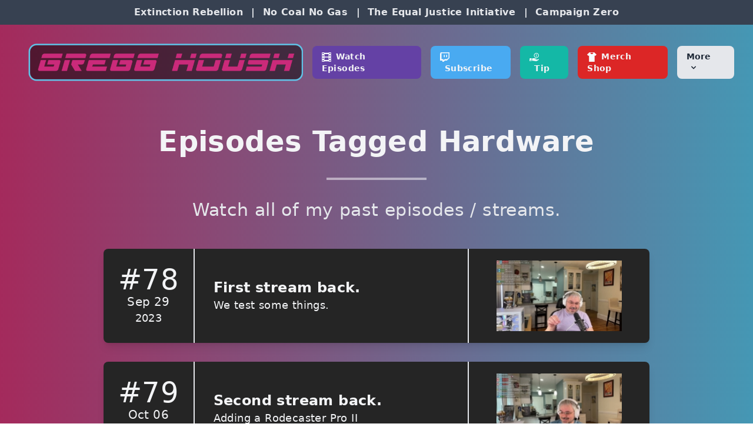

--- FILE ---
content_type: text/html; charset=utf-8
request_url: https://gregghoush.com/tags/hardware/
body_size: 5030
content:
<!DOCTYPE html><html lang="en"><head><meta charset="UTF-8"><meta name="viewport" content="width=device-width,initial-scale=1"><meta name="keywords" content="Gregg Housh, GreggHoush, gregg, housh, Twitch, Streaming, livestream Gregg Housh"><meta http-equiv="X-UA-Compatible" content="IE=edge"><link rel="canonical" href="https://gregghoush.com/tags/hardware/"><meta name="robots" content="index, follow"><meta name="expires" content="never"><meta name="publisher" content="Gregg Housh"><meta name="author" content="Gregg Housh"><meta name="Rating" content="general"><meta name="Distribution" content="world"><meta name="Language" content="English"><meta http-equiv="Content-Language" content="en-US"><link rel="alternate" href="/feed/feed.xml" type="application/atom+xml" title="The Gregg Housh Show - Politics &amp; Activism"><link rel="alternate" href="/feed/feed.json" type="application/json" title="The Gregg Housh Show - Politics &amp; Activism"><link rel="apple-touch-icon" sizes="180x180" href="https://gregghoush.com/apple-touch-icon.png"><link rel="icon" type="image/png" sizes="32x32" href="https://gregghoush.com/favicon-32x32.png"><link rel="icon" type="image/png" sizes="16x16" href="https://gregghoush.com/favicon-16x16.png"><link rel="manifest" href="https://gregghoush.com/site.webmanifest"><link rel="mask-icon" href="https://gregghoush.com/safari-pinned-tab.svg" color="#130f40"><meta name="msapplication-TileColor" content="#130f40"><meta name="theme-color" content="#ffffff"><title>The Gregg Housh Show - Episodes Tagged Hardware</title><meta name="description" content="Official site of The Gregg Housh Show. All of our episodes tagged Hardware"><meta property="og:type" content="website"><meta property="og:url" content="https://gregghoush.com/tags/hardware/"><meta property="og:title" content=" The Gregg Housh Show - Episodes Tagged Hardware"><meta property="og:description" content="Official site of The Gregg Housh Show. All of our episodes tagged Hardware"><meta property="og:image" content=" https://gregghoush.com/images/gregg-housh-show-share-image.png "><meta property="fb:app_id" content="367457277767670"><meta property="twitter:card" content="summary_large_image"><meta property="twitter:url" content="https://gregghoush.com/tags/hardware/"><meta property="twitter:title" content=" The Gregg Housh Show - Episodes Tagged Hardware"><meta property="twitter:description" content="Official site of The Gregg Housh Show. All of our episodes tagged Hardware"><meta property="twitter:image" content=" https://gregghoush.com/images/gregg-housh-show-share-image.png "><link rel="stylesheet" href="/style.css?v=1704144720834"></head><body class="bg-gradient-to-r from-darkneonpink to-darkneonblue leading-relaxed tracking-wide flex flex-col min-h-screen"><section class="w-full mx-auto text-center text-gray-200 md:font-bold p-2 bg-gray-700"><a class="mr-2 hover:underline" href="https://xrboston.org" target="_blank">Extinction Rebellion</a>&nbsp;|&nbsp; <a class="mr-2 hover:underline" href="https://www.nocoalnogas.org" target="_blank">No Coal No Gas</a>&nbsp;|&nbsp; <a class="mr-2 hover:underline" href="https://eji.org/" target="_blank">The Equal Justice Initiative</a>&nbsp;|&nbsp; <a class="hover:underline" href="https://campaignzero.org/" target="_blank">Campaign Zero</a></section><div class="w-full text-gray-700 pt-4"><div x-data="{ open: false }" :class="{'bg-gray-900': open}" class="flex flex-col max-w-screen-xl px-4 mx-auto lg:items-center lg:justify-between lg:flex-row lg:px-6 xl:px-8"><div class="p-4 flex flex-row items-center justify-between"><a href="/" class="text-lg font-semibold tracking-widest text-gray-900 uppercase rounded-lg dark-mode:text-white focus:outline-none focus:shadow-outline"><img src="/images/gregg-housh-logo.png" class="h-20 md:h-16" alt="Gregg Housh Logo"></a><button id="openmenu" aria-label="Open Menu" class="lg:hidden rounded-lg focus:outline-none focus:shadow-outline ml-4" @click="open = !open"><svg fill="#ffffff" viewBox="0 0 20 20" class="w-6 h-6"><path x-show="!open" fill-rule="evenodd" d="M3 5a1 1 0 011-1h12a1 1 0 110 2H4a1 1 0 01-1-1zM3 10a1 1 0 011-1h12a1 1 0 110 2H4a1 1 0 01-1-1zM9 15a1 1 0 011-1h6a1 1 0 110 2h-6a1 1 0 01-1-1z" clip-rule="evenodd"></path><path x-show="open" fill-rule="evenodd" d="M4.293 4.293a1 1 0 011.414 0L10 8.586l4.293-4.293a1 1 0 111.414 1.414L11.414 10l4.293 4.293a1 1 0 01-1.414 1.414L10 11.414l-4.293 4.293a1 1 0 01-1.414-1.414L8.586 10 4.293 5.707a1 1 0 010-1.414z" clip-rule="evenodd" style="display: none;"></path></svg></button></div><nav :class="{'flex': open, 'hidden': !open}" class="flex-col flex-grow pb-4 lg:pb-0 hidden lg:flex lg:justify-end lg:flex-row"><a class="px-4 py-2 mt-2 text-sm bg-twitch text-gray-100 font-bold rounded-lg lg:mt-0 hover:text-gray-200 focus:text-gray-200 hover:bg-gray-600 focus:bg-gray-600 focus:outline-none focus:shadow-outline" href="/episodes/"><span class="w-4 inline-block align-middle"><svg xmlns="http://www.w3.org/2000/svg" xmlns:xlink="http://www.w3.org/1999/xlink" x="0px" y="0px" viewBox="0 0 97.418 97.418" style="enable-background:new 0 0 97.418 97.418;" xml:space="preserve"><g><path d="M93.646,0H73.23c-0.828,0-1.5,0.672-1.5,1.5v3.563H25.688V1.5c0-0.828-0.672-1.5-1.5-1.5H3.773c-0.828,0-1.5,0.672-1.5,1.5
		v94.418c0,0.828,0.672,1.5,1.5,1.5h20.414c0.828,0,1.5-0.672,1.5-1.5v-3.562H71.73v3.562c0,0.828,0.672,1.5,1.5,1.5h20.414
		c0.828,0,1.5-0.672,1.5-1.5V1.5C95.146,0.672,94.474,0,93.646,0z M19.377,90.293c0,0.828-0.672,1.5-1.5,1.5H9.709
		c-0.828,0-1.5-0.672-1.5-1.5v-8.168c0-0.828,0.672-1.5,1.5-1.5h8.168c0.828,0,1.5,0.672,1.5,1.5V90.293z M19.377,65.293
		c0,0.828-0.672,1.5-1.5,1.5H9.709c-0.828,0-1.5-0.672-1.5-1.5v-8.168c0-0.828,0.672-1.5,1.5-1.5h8.168c0.828,0,1.5,0.672,1.5,1.5
		V65.293z M19.377,40.293c0,0.828-0.672,1.5-1.5,1.5H9.709c-0.828,0-1.5-0.672-1.5-1.5v-8.168c0-0.828,0.672-1.5,1.5-1.5h8.168
		c0.828,0,1.5,0.672,1.5,1.5V40.293z M19.377,15.293c0,0.828-0.672,1.5-1.5,1.5H9.709c-0.828,0-1.5-0.672-1.5-1.5V7.125
		c0-0.828,0.672-1.5,1.5-1.5h8.168c0.828,0,1.5,0.672,1.5,1.5V15.293z M70.73,77.062c0,0.828-0.672,1.5-1.5,1.5H28.188
		c-0.828,0-1.5-0.672-1.5-1.5V55.355c0-0.828,0.672-1.5,1.5-1.5h41.043c0.828,0,1.5,0.672,1.5,1.5L70.73,77.062L70.73,77.062z
		 M70.73,42.063c0,0.828-0.672,1.5-1.5,1.5H28.188c-0.828,0-1.5-0.672-1.5-1.5V20.355c0-0.828,0.672-1.5,1.5-1.5h41.043
		c0.828,0,1.5,0.672,1.5,1.5L70.73,42.063L70.73,42.063z M89.209,90.293c0,0.828-0.672,1.5-1.5,1.5h-8.168
		c-0.828,0-1.5-0.672-1.5-1.5v-8.168c0-0.828,0.672-1.5,1.5-1.5h8.168c0.828,0,1.5,0.672,1.5,1.5V90.293z M89.209,65.293
		c0,0.828-0.672,1.5-1.5,1.5h-8.168c-0.828,0-1.5-0.672-1.5-1.5v-8.168c0-0.828,0.672-1.5,1.5-1.5h8.168c0.828,0,1.5,0.672,1.5,1.5
		V65.293z M89.209,40.293c0,0.828-0.672,1.5-1.5,1.5h-8.168c-0.828,0-1.5-0.672-1.5-1.5v-8.168c0-0.828,0.672-1.5,1.5-1.5h8.168
		c0.828,0,1.5,0.672,1.5,1.5V40.293z M89.209,15.293c0,0.828-0.672,1.5-1.5,1.5h-8.168c-0.828,0-1.5-0.672-1.5-1.5V7.125
		c0-0.828,0.672-1.5,1.5-1.5h8.168c0.828,0,1.5,0.672,1.5,1.5V15.293z" fill="#f8fafc"></path></g></svg> </span><span class="ml-2">Watch Episodes</span></a> <a target="_blank" class="px-4 py-2 mt-2 text-sm bg-picton text-gray-100 font-bold rounded-lg lg:mt-0 lg:ml-4 hover:text-gray-200 focus:text-gray-200 hover:bg-gray-600 focus:bg-gray-600 focus:outline-none focus:shadow-outline" href="https://www.twitch.tv/subs/gregghoush"><span class="w-4 inline-block align-middle"><svg viewBox="0 0 256 268" version="1.1" xmlns="http://www.w3.org/2000/svg" xmlns:xlink="http://www.w3.org/1999/xlink" preserveAspectRatio="xMidYMid"><g><path d="M17.4579119,0 L0,46.5559188 L0,232.757287 L63.9826001,232.757287 L63.9826001,267.690956 L98.9144853,267.690956 L133.811571,232.757287 L186.171922,232.757287 L256,162.954193 L256,0 L17.4579119,0 Z M40.7166868,23.2632364 L232.73141,23.2632364 L232.73141,151.29179 L191.992415,192.033461 L128,192.033461 L93.11273,226.918947 L93.11273,192.033461 L40.7166868,192.033461 L40.7166868,23.2632364 Z M104.724985,139.668381 L127.999822,139.668381 L127.999822,69.843872 L104.724985,69.843872 L104.724985,139.668381 Z M168.721862,139.668381 L191.992237,139.668381 L191.992237,69.843872 L168.721862,69.843872 L168.721862,139.668381 Z" fill="#f8fafc"></path></g></svg> </span><span class="ml-2">Subscribe</span></a> <a target="_blank" class="px-4 py-2 mt-2 text-sm bg-teal-500 text-gray-100 font-bold rounded-lg lg:mt-0 lg:ml-4 hover:text-gray-200 focus:text-gray-200 hover:bg-gray-600 focus:bg-gray-600 focus:outline-none focus:shadow-outline" href="https://streamelements.com/gregghoush-9ec94/tip"><span class="w-4 inline-block align-middle"><svg xmlns="http://www.w3.org/2000/svg" xmlns:xlink="http://www.w3.org/1999/xlink" x="0px" y="0px" viewBox="0 0 354.796 354.796" style="enable-background:new 0 0 354.796 354.796;" xml:space="preserve"><g><g id="Layer_5_58_"><g><g><path d="M265.442,109.092c-10.602-4.25-13.665-6.82-13.665-11.461c0-3.714,2.813-8.053,10.744-8.053
					c7.015,0,12.395,2.766,12.443,2.79c0.566,0.302,1.201,0.463,1.83,0.463c1.535,0,2.893-0.929,3.456-2.367l1.927-4.926
					c0.671-1.795-0.347-3.359-1.645-3.92c-4.319-1.88-12.76-3.335-12.846-3.35c-0.136-0.024-0.609-0.125-0.609-0.678l-0.027-7.146
					c0-2.152-1.797-3.904-4.003-3.904h-3.457c-2.204,0-4,1.751-4,3.905l0.009,7.513c0,0.576-0.624,0.826-0.852,0.879
					c-10.655,2.538-17.314,10.343-17.314,20.188c0,12.273,10.145,17.819,21.099,21.982c8.757,3.438,12.329,6.924,12.329,12.037
					c0,5.564-5.059,9.45-12.307,9.45c-6.189,0-14.565-3.923-14.648-3.963c-0.536-0.254-1.104-0.382-1.688-0.382
					c-1.594,0-2.982,0.964-3.537,2.457l-1.84,4.982c-0.654,1.86,0.353,3.37,1.642,4.042c5.144,2.679,15.098,4.249,15.541,4.318
					c0.119,0.017,0.725,0.23,0.725,0.784v7.48c0,2.152,1.797,3.904,4.004,3.904h3.572c2.208,0,4.005-1.751,4.005-3.904v-7.872
					c0-0.736,0.543-0.801,0.655-0.828c11.351-2.55,18.343-10.855,18.343-21.283C285.325,121.518,279.377,114.597,265.442,109.092z" fill="#f8fafc"></path><path d="M260.979,22.509c-51.816,0-93.818,42.005-93.818,93.818c0,51.814,42.002,93.82,93.818,93.82
					c51.814,0,93.817-42.006,93.817-93.82C354.796,64.514,312.793,22.509,260.979,22.509z M260.979,188.404
					c-39.808,0-72.076-32.271-72.076-72.076s32.268-72.075,72.076-72.075c39.806,0,72.073,32.27,72.073,72.075
					S300.785,188.404,260.979,188.404z" fill="#f8fafc"></path></g><g><path d="M335.733,255.61c-19.95,11.011-47.389,21.192-74.753,25.484c-24.346,3.818-70.148-5.39-70.148-16.265
					c0-4.121,40.17,10.154,64.469,3.671c18.633-4.971,15.988-22.401,5.853-24.7c-10.076-2.287-69.108-23.913-94.323-24.659
					c-11.878-0.351-41.203,4.131-55.393,6.442c-4.861,0.791-7.909,0.704-8.213,5.356c-1.412,21.62-4.195,65.832-5.712,88.926
					c-0.032,0.488,0.646,7.05,6.061,2.432c5.927-5.054,14.24-10.656,21.929-8.912c12.063,2.737,116.424,21.856,130.819,18.51
					c20.593-4.787,78.888-39.334,90.065-50.072C363.711,265.176,350.244,247.601,335.733,255.61z" fill="#f8fafc"></path><path d="M74.426,224.74l-54.672-2.694c-4.221-0.208-8.532,2.973-9.581,7.066l-9.941,90.255c-1.048,4.094,1.55,7.578,5.773,7.741
					l60.59-0.006c4.224,0.163,7.942-3.151,8.266-7.365l6.654-86.958C81.837,228.566,78.647,224.948,74.426,224.74z M42.24,315.145
					c-8.349,0-15.116-6.768-15.116-15.116c0-8.349,6.768-15.116,15.116-15.116s15.116,6.768,15.116,15.116
					C57.356,308.378,50.589,315.145,42.24,315.145z" fill="#f8fafc"></path></g></g></g></g></svg> </span><span class="ml-2">Tip</span></a> <a target="_blank" class="px-4 py-2 mt-2 text-sm bg-red-600 text-gray-100 font-bold rounded-lg lg:mt-0 lg:ml-4 hover:text-gray-200 focus:text-gray-200 hover:bg-gray-600 focus:bg-gray-600 focus:outline-none focus:shadow-outline" href="https://store.streamelements.com/gregghoush"><span class="w-4 inline-block align-middle"><svg xmlns="http://www.w3.org/2000/svg" viewBox="0 0 24 24" fill-rule="evenodd" clip-rule="evenodd"><path d="M19 24h-14v-16l-2 1.084-3-3.612 6-5.472h12l6 5.505-3 3.647-2-1.152v16zm-11-23h8c-.365 1.846-1.792 3.5-4 3.5s-3.635-1.708-4-3.5z" fill="#f8fafc"></path></svg></span><span class="ml-2">Merch Shop</span></a><div @click.away="open = false" class="relative" x-data="{ open: false }"><button id="More" aria-label="More" @click="open = !open" class="flex flex-row items-center w-full px-4 py-2 mt-2 text-sm font-bold text-left bg-gray-200 text-gray-800 rounded-lg lg:w-auto lg:inline lg:mt-0 lg:ml-4 hover:text-gray-200 focus:text-gray-200 hover:bg-gray-600 focus:bg-gray-600 focus:outline-none focus:shadow-outline"><span>More</span> <svg fill="currentColor" viewBox="0 0 20 20" :class="{'rotate-180': open, 'rotate-0': !open}" class="inline w-4 h-4 mt-1 ml-1 transition-transform duration-200 transform lg:-mt-1 rotate-0"><path fill-rule="evenodd" d="M5.293 7.293a1 1 0 011.414 0L10 10.586l3.293-3.293a1 1 0 111.414 1.414l-4 4a1 1 0 01-1.414 0l-4-4a1 1 0 010-1.414z" clip-rule="evenodd"></path></svg></button><div x-show="open" x-transition:enter="transition ease-out duration-100" x-transition:enter-start="transform opacity-0 scale-95" x-transition:enter-end="transform opacity-100 scale-100" x-transition:leave="transition ease-in duration-75" x-transition:leave-start="transform opacity-100 scale-100" x-transition:leave-end="transform opacity-0 scale-95" class="absolute right-0 w-full mt-2 origin-top-right rounded-md shadow-lg lg:w-48" style="display: none;"><div class="px-2 py-2 bg-white rounded-md shadow dark-mode:bg-gray-800"><a class="block px-4 py-2 mt-2 text-sm font-semibold bg-transparent rounded-lg lg:mt-0 hover:text-gray-200 focus:text-gray-200 hover:bg-gray-600 focus:bg-gray-600 focus:outline-none focus:shadow-outline" href="/about/">About</a> <a class="block px-4 py-2 mt-2 text-sm font-semibold bg-transparent rounded-lg lg:mt-0 hover:text-gray-200 focus:text-gray-200 hover:bg-gray-600 focus:bg-gray-600 focus:outline-none focus:shadow-outline" href="/blog/">Blog</a> <a class="block px-4 py-2 mt-2 text-sm font-semibold bg-transparent rounded-lg lg:mt-0 hover:text-gray-200 focus:text-gray-200 hover:bg-gray-600 focus:bg-gray-600 focus:outline-none focus:shadow-outline" href="/contact/">Contact</a></div></div></div></nav></div></div><section class="pt-4 md:pt-12"><div class="container max-w-5xl mx-auto"><h1 class="w-full my-2 text-5xl font-black leading-tight text-center text-gray-100 mb-8">Episodes Tagged Hardware</h1><div class="w-full mb-8"><div class="h-1 mx-auto bg-white w-1/6 opacity-50 my-0 py-0"></div></div><p class="text-3xl leading-tight text-center text-gray-200 mx-24 mb-12">Watch all of my past episodes / streams.</p></div></section><section><div class="container max-w-5xl mx-auto"><div class="text-gray-100 text-xl px-12 mb-24 w-full"><a href="/episode/78-first-stream-back./" aria-labelledby="episodelabel"><div class="flex-initial w-full overflow-hidden bg-nero rounded-lg h-32 md:h-40 shadow-lg mb-8"><div class="flex items-center h-32 md:h-40"><div class="w-3/12 sm:w-1/6 px-8 text-center border-r-2 h-full flex flex-col items-center justify-center"><p class="text-xl sm:text-3xl md:text-5xl leading-tight">#78</p><p class="text-lg md:text-xl leading-tight">Sep 29</p><p class="text-sm md:text-lg leading-tight">2023</p></div><div class="w-9/12 sm:w-3/6 px-8 items-center text-grey-100"><p id="episodelabel" class="font-bold text-sm sm:text-lg md:text-2xl">First stream back.</p><p class="text-sm md:text-lg">We test some things.</p></div><div class="w-3/12 sm:w-2/6 border-l-2 p-4 h-full hidden sm:flex justify-center items-center"><img src="/images/thumbnails/78.jpg" style="width: 213px"></div></div></div></a><a href="/episode/79-second-stream-back./" aria-labelledby="episodelabel"><div class="flex-initial w-full overflow-hidden bg-nero rounded-lg h-32 md:h-40 shadow-lg mb-8"><div class="flex items-center h-32 md:h-40"><div class="w-3/12 sm:w-1/6 px-8 text-center border-r-2 h-full flex flex-col items-center justify-center"><p class="text-xl sm:text-3xl md:text-5xl leading-tight">#79</p><p class="text-lg md:text-xl leading-tight">Oct 06</p><p class="text-sm md:text-lg leading-tight">2023</p></div><div class="w-9/12 sm:w-3/6 px-8 items-center text-grey-100"><p id="episodelabel" class="font-bold text-sm sm:text-lg md:text-2xl">Second stream back.</p><p class="text-sm md:text-lg">Adding a Rodecaster Pro II</p></div><div class="w-3/12 sm:w-2/6 border-l-2 p-4 h-full hidden sm:flex justify-center items-center"><img src="/images/thumbnails/79.jpg" style="width: 213px"></div></div></div></a><a href="/episode/81-macs-first-show-back/" aria-labelledby="episodelabel"><div class="flex-initial w-full overflow-hidden bg-nero rounded-lg h-32 md:h-40 shadow-lg mb-8"><div class="flex items-center h-32 md:h-40"><div class="w-3/12 sm:w-1/6 px-8 text-center border-r-2 h-full flex flex-col items-center justify-center"><p class="text-xl sm:text-3xl md:text-5xl leading-tight">#81</p><p class="text-lg md:text-xl leading-tight">Oct 26</p><p class="text-sm md:text-lg leading-tight">2023</p></div><div class="w-9/12 sm:w-3/6 px-8 items-center text-grey-100"><p id="episodelabel" class="font-bold text-sm sm:text-lg md:text-2xl">Macs First Show Back</p><p class="text-sm md:text-lg">We try to do a real show.</p></div><div class="w-3/12 sm:w-2/6 border-l-2 p-4 h-full hidden sm:flex justify-center items-center"><img src="/images/thumbnails/81.jpg" style="width: 213px"></div></div></div></a></div></div></section><div class="text-center text-2xl text-gray-100 mb-24"><a href="/tags/">[ View All Tags ]</a></div><section class="border-t-2 w-full mx-auto text-center py-12 lg:py-24 px-4"><h2 class="w-full mb-8 text-5xl font-black leading-tight text-center text-white">Subscribe on Twitch</h2><div class="w-full mb-8"><div class="h-1 mx-auto bg-white w-1/6 opacity-50 my-0 py-0"></div></div><h3 class="my-8 text-3xl font-extrabold text-gray-200">If you want me to eat, stay alive, and keep making the show, subscribe!</h3><a class="inline-block mx-auto hover:bg-opacity-75 bg-gray-100 text-twitch font-extrabold text-lg rounded py-4 px-8 shadow-lg w-48 border mt-4 sm:mt-0" href="https://www.twitch.tv/subs/gregghoush" target="_blank"><span class="w-4 inline-block align-middle"><svg viewBox="0 0 256 268" version="1.1" xmlns="http://www.w3.org/2000/svg" xmlns:xlink="http://www.w3.org/1999/xlink" preserveAspectRatio="xMidYMid"><g><path d="M17.4579119,0 L0,46.5559188 L0,232.757287 L63.9826001,232.757287 L63.9826001,267.690956 L98.9144853,267.690956 L133.811571,232.757287 L186.171922,232.757287 L256,162.954193 L256,0 L17.4579119,0 Z M40.7166868,23.2632364 L232.73141,23.2632364 L232.73141,151.29179 L191.992415,192.033461 L128,192.033461 L93.11273,226.918947 L93.11273,192.033461 L40.7166868,192.033461 L40.7166868,23.2632364 Z M104.724985,139.668381 L127.999822,139.668381 L127.999822,69.843872 L104.724985,69.843872 L104.724985,139.668381 Z M168.721862,139.668381 L191.992237,139.668381 L191.992237,69.843872 L168.721862,69.843872 L168.721862,139.668381 Z" fill="#6441a5"></path></g></svg> </span><span class="ml-2">Subscribe</span> </a><span class="hidden sm:inline-block text-gray-100 px-4">- OR - </span><a class="inline-block mx-auto hover:bg-opacity-75 bg-gray-100 text-twitch font-extrabold text-lg rounded py-4 px-8 shadow-lg w-48 border mt-4 sm:mt-0" href="https://streamlabs.com/gregghoush/tip" target="_blank"><span class="w-4 inline-block align-middle"><svg viewBox="0 0 256 268" version="1.1" xmlns="http://www.w3.org/2000/svg" xmlns:xlink="http://www.w3.org/1999/xlink" preserveAspectRatio="xMidYMid"><g><path d="M17.4579119,0 L0,46.5559188 L0,232.757287 L63.9826001,232.757287 L63.9826001,267.690956 L98.9144853,267.690956 L133.811571,232.757287 L186.171922,232.757287 L256,162.954193 L256,0 L17.4579119,0 Z M40.7166868,23.2632364 L232.73141,23.2632364 L232.73141,151.29179 L191.992415,192.033461 L128,192.033461 L93.11273,226.918947 L93.11273,192.033461 L40.7166868,192.033461 L40.7166868,23.2632364 Z M104.724985,139.668381 L127.999822,139.668381 L127.999822,69.843872 L104.724985,69.843872 L104.724985,139.668381 Z M168.721862,139.668381 L191.992237,139.668381 L191.992237,69.843872 L168.721862,69.843872 L168.721862,139.668381 Z" fill="#6441a5"></path></g></svg> </span><span class="ml-2">Tip</span></a></section><section class="border-t-2 w-full mx-auto py-12 lg:py-24"><div class="container mx-auto"><h2 class="w-full mb-8 text-5xl font-black leading-tight text-center text-gray-200">Merch Shop</h2><div class="w-full mb-8"><div class="h-1 mx-auto bg-white w-1/6 opacity-50 my-0 py-0"></div></div><h3 class="my-8 px-12 text-3xl font-extrabold text-gray-200 text-center">Buy our merch to support the show!</h3><div class="mx-auto mb-12 text-center"><a target="_blank" alt="" href="https://shop.spreadshirt.com/the-gregg-housh-show/"><img class="inline" alt="Gregg Housh Hoodie" src="/images/merch/hoodie.png"> <img class="inline" alt="Gregg Housh Sweatshirt" src="/images/merch/sweatshirt.png"> <img class="inline" alt="Gregg Housh Mug" src="/images/merch/mug.png"> <img class="inline" alt="Gregg Housh T-Shirt" src="/images/merch/t-shirt.png"></a></div><div class="text-center"><a class="inline-block mx-auto hover:bg-opacity-75 bg-darkneonblue text-gray-200 font-extrabold text-lg rounded py-4 px-8 shadow-lg w-64" href="https://store.streamelements.com/gregghoush" target="_blank"><span class="w-6 inline-block align-middle"><svg xmlns="http://www.w3.org/2000/svg" viewBox="0 0 24 24" fill-rule="evenodd" clip-rule="evenodd"><path d="M19 24h-14v-16l-2 1.084-3-3.612 6-5.472h12l6 5.505-3 3.647-2-1.152v16zm-11-23h8c-.365 1.846-1.792 3.5-4 3.5s-3.635-1.708-4-3.5z" fill="#f8fafc"></path></svg></span><span class="ml-2 align-middle">Merch Shop</span></a></div></div></section><footer class="py-12 lg:py-24 md:py-2"><div class="container mx-auto mt-4 px-8"><div class="w-full flex flex-col md:flex-row justify-center items-center"><div class="flex-1 md:pr-10"><a class="text-orange-600 no-underline hover:no-underline font-bold text-2xl lg:text-4xl" href="/"><img src="/images/gregg-housh-logo-tall.png" alt="Gregg Housh Logo" class="mb-12 md:mb-4"></a></div><div class="flex-1 text-center my-4 md:my-0"><a class="uppercase underline font-bold text-gray-200 md:mb-6" href="/about/">About</a></div><div class="flex-1 text-center my-4 md:my-0"><a class="uppercase underline font-bold text-gray-200 md:mb-6" href="/contact/">Contact</a></div><div class="flex-1 text-center mb-4 md:mb-0"><a class="uppercase underline font-bold text-gray-200 md:mb-6" href="https://www.twitch.tv/subs/gregghoush" target="_blank">Susbscribe</a></div><div class="flex-1 text-center mb-4 md:mb-0"><a class="uppercase underline font-bold text-gray-200 md:mb-6" href="https://streamelements.com/gregghoush-9ec94/tip" target="_blank">Tip</a></div><div class="flex-1 text-center mb-4 md:mb-0"><a class="uppercase underline font-bold text-gray-200 md:mb-6" href="https://store.streamelements.com/gregghoush" target="_blank">Merch Shop</a></div><div class="flex-1 text-center mb-4 md:mb-0"><a class="uppercase underline font-bold text-gray-200 md:mb-6" href="/episodes/">Episodes</a></div><div class="flex-1 text-center"><a class="uppercase underline font-bold text-gray-200 md:mb-6" href="/privacy-policy/">Privacy Policy</a></div></div></div></footer></body></html>